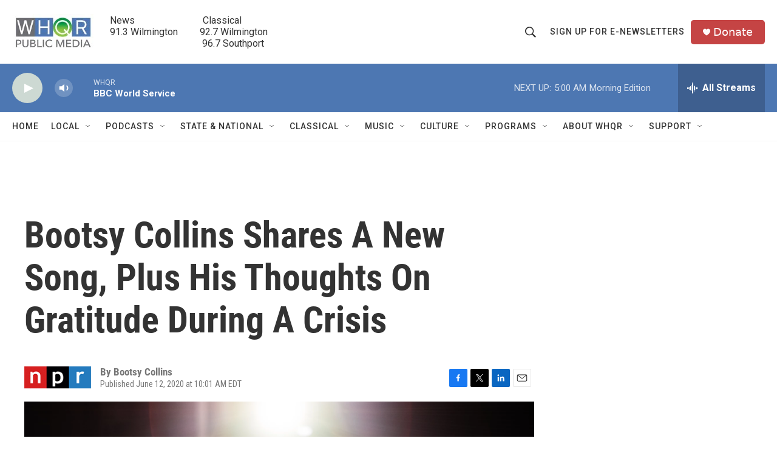

--- FILE ---
content_type: text/html; charset=utf-8
request_url: https://www.google.com/recaptcha/api2/aframe
body_size: 268
content:
<!DOCTYPE HTML><html><head><meta http-equiv="content-type" content="text/html; charset=UTF-8"></head><body><script nonce="MSFi6q0-NPxW12ADDx-FGg">/** Anti-fraud and anti-abuse applications only. See google.com/recaptcha */ try{var clients={'sodar':'https://pagead2.googlesyndication.com/pagead/sodar?'};window.addEventListener("message",function(a){try{if(a.source===window.parent){var b=JSON.parse(a.data);var c=clients[b['id']];if(c){var d=document.createElement('img');d.src=c+b['params']+'&rc='+(localStorage.getItem("rc::a")?sessionStorage.getItem("rc::b"):"");window.document.body.appendChild(d);sessionStorage.setItem("rc::e",parseInt(sessionStorage.getItem("rc::e")||0)+1);localStorage.setItem("rc::h",'1769066964085');}}}catch(b){}});window.parent.postMessage("_grecaptcha_ready", "*");}catch(b){}</script></body></html>